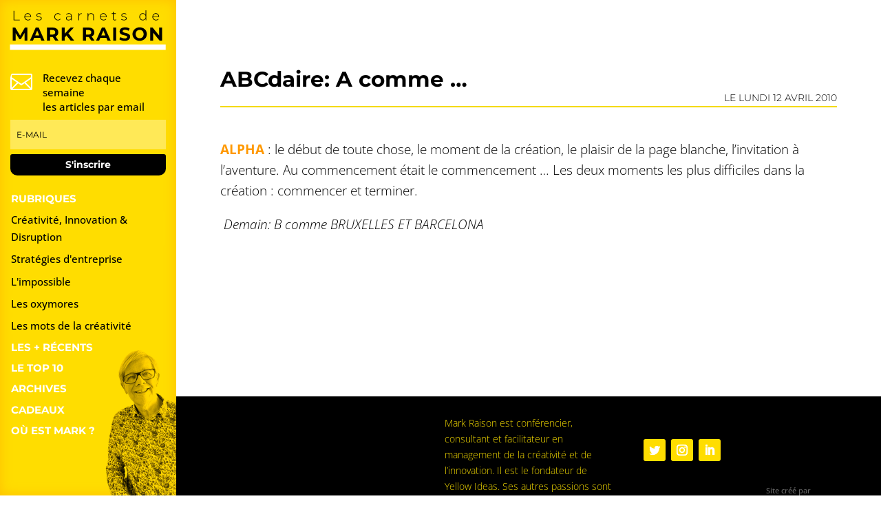

--- FILE ---
content_type: image/svg+xml
request_url: https://www.markraison.com/wp-content/uploads/logo.svg
body_size: 9201
content:
<svg xmlns="http://www.w3.org/2000/svg" width="612" height="162" viewBox="0 0 612 162">
  <defs>
    <style>
      .cls-1 {
        fill-rule: evenodd;
      }

      .cls-2 {
        fill: #fff;
      }
    </style>
  </defs>
  <path id="Les_carnets_de" data-name="Les carnets de" class="cls-1" d="M18.078,43.951H41.686V41.559H20.73V7.551H18.078v36.4Zm67.7-13.676a14.615,14.615,0,0,0-1.69-7.072,12.392,12.392,0,0,0-4.628-4.862,13.45,13.45,0,0,0-13.286.026,12.465,12.465,0,0,0-4.654,4.914,14.758,14.758,0,0,0-1.69,7.1A14.031,14.031,0,0,0,61.628,37.5a12.812,12.812,0,0,0,4.966,4.888,15.483,15.483,0,0,0,13.026.624,11.58,11.58,0,0,0,4.446-3.276l-1.508-1.716a9.57,9.57,0,0,1-3.77,2.834,12.415,12.415,0,0,1-4.914.962,12.269,12.269,0,0,1-5.8-1.352,10.308,10.308,0,0,1-4.082-3.822A11.333,11.333,0,0,1,62.382,31H85.73ZM72.834,18.887a10.1,10.1,0,0,1,8.84,4.888,10.89,10.89,0,0,1,1.56,5.2h-20.8a11.68,11.68,0,0,1,1.586-5.226,9.708,9.708,0,0,1,3.666-3.588,10.4,10.4,0,0,1,5.148-1.274h0Zm43.471,25.272q5.1,0,7.9-2.028a6.348,6.348,0,0,0,2.808-5.408,5.659,5.659,0,0,0-1.352-4,7.8,7.8,0,0,0-3.3-2.106,38.3,38.3,0,0,0-5.122-1.222q-2.86-.572-4.446-1.066a6.863,6.863,0,0,1-2.678-1.508,3.675,3.675,0,0,1-1.092-2.834,4.361,4.361,0,0,1,1.924-3.692,9.663,9.663,0,0,1,5.72-1.4,15.478,15.478,0,0,1,4.368.624,12.443,12.443,0,0,1,3.8,1.82l1.2-2.08a12.913,12.913,0,0,0-4.16-1.924,18.67,18.67,0,0,0-5.148-.728q-4.941,0-7.618,2.106a6.5,6.5,0,0,0-2.678,5.33,5.867,5.867,0,0,0,1.4,4.16,8.134,8.134,0,0,0,3.38,2.184,35.919,35.919,0,0,0,5.2,1.248q2.755,0.521,4.316.988a6.583,6.583,0,0,1,2.626,1.456,3.509,3.509,0,0,1,1.066,2.7,4.307,4.307,0,0,1-1.95,3.744q-1.95,1.353-6.058,1.352a16.213,16.213,0,0,1-5.486-.936,13.747,13.747,0,0,1-4.29-2.34l-1.2,2.08a12.885,12.885,0,0,0,4.628,2.5,19.593,19.593,0,0,0,6.24.988h0Zm73.319,0a13.678,13.678,0,0,0,5.954-1.274,10.746,10.746,0,0,0,4.342-3.718L198,37.763a9.246,9.246,0,0,1-3.614,3.042,11.05,11.05,0,0,1-4.758,1.014,11.332,11.332,0,0,1-5.694-1.43,10.15,10.15,0,0,1-3.952-4.03,12.2,12.2,0,0,1-1.43-5.98,12.2,12.2,0,0,1,1.43-5.98,10.162,10.162,0,0,1,3.952-4.03,11.341,11.341,0,0,1,5.694-1.43,11.05,11.05,0,0,1,4.758,1.014A9.246,9.246,0,0,1,198,22.995l1.924-1.4a10.76,10.76,0,0,0-4.342-3.718,13.69,13.69,0,0,0-5.954-1.274,14.26,14.26,0,0,0-7.072,1.742,12.505,12.505,0,0,0-4.888,4.888,14.339,14.339,0,0,0-1.768,7.15,14.23,14.23,0,0,0,1.768,7.1,12.673,12.673,0,0,0,4.888,4.914,14.086,14.086,0,0,0,7.072,1.768h0ZM232.472,16.6a17.759,17.759,0,0,0-5.98,1.014,14.452,14.452,0,0,0-4.888,2.834l1.3,1.872a12.977,12.977,0,0,1,4.186-2.5,14.475,14.475,0,0,1,5.174-.936,8.338,8.338,0,0,1,6.006,1.976,7.647,7.647,0,0,1,2.054,5.772v2.184h-9.308q-5.3,0-7.722,2.106a6.931,6.931,0,0,0-2.418,5.486,6.878,6.878,0,0,0,2.626,5.616,11.018,11.018,0,0,0,7.15,2.132,12.59,12.59,0,0,0,5.98-1.326,9.03,9.03,0,0,0,3.8-3.718v4.836h2.5V26.739q0-4.992-2.7-7.566T232.472,16.6h0Zm-1.456,25.428a8.887,8.887,0,0,1-5.564-1.534,5.011,5.011,0,0,1-1.976-4.186,4.877,4.877,0,0,1,1.794-4q1.794-1.455,5.8-1.456h9.256v5.1a9.492,9.492,0,0,1-3.562,4.524,10.209,10.209,0,0,1-5.746,1.56h0Zm40.716-19.292V16.807h-2.5V43.951h2.6V29.807q0-5.043,2.548-7.878a9.023,9.023,0,0,1,7.072-2.834l0.624,0.052V16.6a12.351,12.351,0,0,0-6.448,1.586,9.4,9.4,0,0,0-3.9,4.55h0ZM318.116,16.6a12.9,12.9,0,0,0-6.578,1.612,10.328,10.328,0,0,0-4.186,4.472V16.807h-2.5V43.951h2.6V29.495a10.621,10.621,0,0,1,2.756-7.7,9.981,9.981,0,0,1,7.54-2.86,8.591,8.591,0,0,1,6.474,2.392q2.313,2.392,2.314,6.968V43.951h2.6V28.091q0-5.563-2.964-8.528a10.892,10.892,0,0,0-8.06-2.964h0Zm60.371,13.676A14.617,14.617,0,0,0,376.8,23.2a12.392,12.392,0,0,0-4.628-4.862,13.45,13.45,0,0,0-13.286.026,12.464,12.464,0,0,0-4.654,4.914,14.758,14.758,0,0,0-1.69,7.1,14.031,14.031,0,0,0,1.794,7.124,12.812,12.812,0,0,0,4.966,4.888,15.483,15.483,0,0,0,13.026.624,11.58,11.58,0,0,0,4.446-3.276l-1.508-1.716a9.571,9.571,0,0,1-3.77,2.834,12.415,12.415,0,0,1-4.914.962,12.269,12.269,0,0,1-5.8-1.352,10.308,10.308,0,0,1-4.082-3.822A11.332,11.332,0,0,1,355.087,31h23.348ZM365.539,18.887a10.1,10.1,0,0,1,8.84,4.888,10.89,10.89,0,0,1,1.56,5.2h-20.8a11.678,11.678,0,0,1,1.586-5.226,9.706,9.706,0,0,1,3.666-3.588,10.4,10.4,0,0,1,5.148-1.274h0Zm48.983,21.528a6.033,6.033,0,0,1-4.212,1.508,4.883,4.883,0,0,1-3.77-1.378,5.732,5.732,0,0,1-1.274-4.03V19.043H413.9V16.807h-8.632V10.879h-2.6v5.928h-4.992v2.236h4.992V36.775a7.4,7.4,0,0,0,1.924,5.434,7.325,7.325,0,0,0,5.46,1.95,9.729,9.729,0,0,0,3.094-.494,6.533,6.533,0,0,0,2.47-1.43Zm30.784,3.744q5.1,0,7.9-2.028a6.348,6.348,0,0,0,2.808-5.408,5.659,5.659,0,0,0-1.352-4,7.8,7.8,0,0,0-3.3-2.106,38.3,38.3,0,0,0-5.122-1.222q-2.861-.572-4.446-1.066a6.863,6.863,0,0,1-2.678-1.508,3.675,3.675,0,0,1-1.092-2.834,4.361,4.361,0,0,1,1.924-3.692,9.663,9.663,0,0,1,5.72-1.4,15.478,15.478,0,0,1,4.368.624,12.443,12.443,0,0,1,3.8,1.82l1.2-2.08a12.913,12.913,0,0,0-4.16-1.924,18.67,18.67,0,0,0-5.148-.728q-4.941,0-7.618,2.106a6.5,6.5,0,0,0-2.678,5.33,5.867,5.867,0,0,0,1.4,4.16,8.134,8.134,0,0,0,3.38,2.184,35.919,35.919,0,0,0,5.2,1.248q2.755,0.521,4.316.988a6.583,6.583,0,0,1,2.626,1.456,3.509,3.509,0,0,1,1.066,2.7,4.307,4.307,0,0,1-1.95,3.744q-1.95,1.353-6.058,1.352a16.213,16.213,0,0,1-5.486-.936,13.747,13.747,0,0,1-4.29-2.34l-1.2,2.08a12.885,12.885,0,0,0,4.628,2.5,19.593,19.593,0,0,0,6.24.988h0ZM529.389,5.367V23.1a12.226,12.226,0,0,0-4.55-4.784,12.525,12.525,0,0,0-6.526-1.716,13.657,13.657,0,0,0-6.864,1.742,12.424,12.424,0,0,0-4.81,4.888,14.506,14.506,0,0,0-1.742,7.15,14.355,14.355,0,0,0,1.742,7.124,12.645,12.645,0,0,0,4.81,4.888,13.492,13.492,0,0,0,6.864,1.768,12.764,12.764,0,0,0,6.6-1.716,11.658,11.658,0,0,0,4.524-4.888v6.4h2.548V5.367h-2.6Zm-10.92,36.452a10.794,10.794,0,0,1-5.59-1.456,10.442,10.442,0,0,1-3.9-4.056,12.087,12.087,0,0,1-1.43-5.928,12.092,12.092,0,0,1,1.43-5.928,10.454,10.454,0,0,1,3.9-4.056,11.459,11.459,0,0,1,11.18,0,10.468,10.468,0,0,1,3.9,4.056,12.1,12.1,0,0,1,1.43,5.928,12.1,12.1,0,0,1-1.43,5.928,10.456,10.456,0,0,1-3.9,4.056,10.8,10.8,0,0,1-5.59,1.456h0Zm63.076-11.544a14.617,14.617,0,0,0-1.69-7.072,12.392,12.392,0,0,0-4.628-4.862,13.45,13.45,0,0,0-13.286.026,12.464,12.464,0,0,0-4.654,4.914,14.758,14.758,0,0,0-1.69,7.1,14.031,14.031,0,0,0,1.794,7.124,12.812,12.812,0,0,0,4.966,4.888,15.483,15.483,0,0,0,13.026.624,11.58,11.58,0,0,0,4.446-3.276l-1.508-1.716a9.571,9.571,0,0,1-3.77,2.834,12.415,12.415,0,0,1-4.914.962,12.269,12.269,0,0,1-5.8-1.352,10.308,10.308,0,0,1-4.082-3.822A11.332,11.332,0,0,1,558.145,31h23.348ZM568.6,18.887a10.1,10.1,0,0,1,8.84,4.888,10.89,10.89,0,0,1,1.56,5.2H558.2a11.678,11.678,0,0,1,1.586-5.226,9.706,9.706,0,0,1,3.666-3.588,10.4,10.4,0,0,1,5.148-1.274h0Z"/>
  <rect class="cls-2" x="4" y="137" width="603" height="21"/>
  <path id="MARK_RAISON" data-name="MARK RAISON" class="cls-1" d="M71.576,122.2L71.432,71.8H61.856L43.28,103.12,24.416,71.8H14.768v50.4H25.712V92.608l14.76,24.265h5.256L60.56,91.96l0.072,30.24H71.576Zm53.927,0h12.24L115.207,71.8h-11.52L81.223,122.2H93.175l4.464-10.8h23.4Zm-24.12-19.656,7.992-19.3,7.992,19.3H101.383ZM191.959,122.2l-11.3-16.2a16.419,16.419,0,0,0,10.368-15.912,16.676,16.676,0,0,0-10.26-16.056A28.014,28.014,0,0,0,169.135,71.8H147.319v50.4h11.664V108.16h10.728l9.72,14.04h12.528ZM179.215,90.088a8.008,8.008,0,0,1-2.736,6.48q-2.738,2.305-7.992,2.3h-9.5V81.3h9.5q5.255,0,7.992,2.268a7.987,7.987,0,0,1,2.736,6.516h0ZM239.046,122.2h13.608l-22.1-27.937L251.43,71.8H238.47L216.15,95.344V71.8H204.558v50.4H216.15V109.456l6.768-7.056Zm92.446,0-11.3-16.2a16.419,16.419,0,0,0,10.368-15.912,17.455,17.455,0,0,0-2.664-9.72,17.278,17.278,0,0,0-7.6-6.336A28.011,28.011,0,0,0,308.668,71.8H286.852v50.4h11.664V108.16h10.728l9.72,14.04h12.528ZM318.748,90.088a8,8,0,0,1-2.736,6.48q-2.736,2.305-7.992,2.3h-9.5V81.3h9.5q5.256,0,7.992,2.268a7.984,7.984,0,0,1,2.736,6.516h0Zm63,32.112h12.24L371.451,71.8h-11.52l-22.464,50.4h11.952l4.464-10.8h23.4Zm-24.12-19.656,7.992-19.3,7.992,19.3H357.627ZM403.563,122.2h11.664V71.8H403.563v50.4Zm44.5,0.864a29.52,29.52,0,0,0,11.736-2.088,16.216,16.216,0,0,0,7.236-5.652,13.77,13.77,0,0,0,2.412-7.884,11.59,11.59,0,0,0-2.628-7.992,15.634,15.634,0,0,0-6.3-4.32,82.417,82.417,0,0,0-9.432-2.736,42.313,42.313,0,0,1-8.244-2.484,4.082,4.082,0,0,1-2.7-3.852,4.833,4.833,0,0,1,2.34-4.176q2.338-1.583,7.236-1.584a28.117,28.117,0,0,1,13.968,3.96l3.6-8.856a27.887,27.887,0,0,0-8.064-3.312,38.792,38.792,0,0,0-9.432-1.152,29.237,29.237,0,0,0-11.7,2.088,15.983,15.983,0,0,0-7.164,5.652,14.03,14.03,0,0,0-2.376,7.956,11.855,11.855,0,0,0,2.628,8.064,15.31,15.31,0,0,0,6.3,4.392,81.96,81.96,0,0,0,9.432,2.736q3.743,0.864,5.94,1.584a10.653,10.653,0,0,1,3.6,1.908,3.751,3.751,0,0,1,1.4,2.988,4.459,4.459,0,0,1-2.376,3.924Q453.1,113.7,448.13,113.7a28.927,28.927,0,0,1-8.928-1.44,26.859,26.859,0,0,1-7.7-3.816l-3.96,8.784a27.083,27.083,0,0,0,8.964,4.212,41.226,41.226,0,0,0,11.556,1.62h0Zm58.1,0a29.212,29.212,0,0,0,14.112-3.384,25.706,25.706,0,0,0,0-45.36,31.192,31.192,0,0,0-28.26,0,25.115,25.115,0,0,0-9.864,9.324,26.809,26.809,0,0,0,0,26.712,25.109,25.109,0,0,0,9.864,9.324,29.412,29.412,0,0,0,14.148,3.384h0Zm0-9.936a15.988,15.988,0,0,1-8.064-2.052,14.719,14.719,0,0,1-5.652-5.724,18.024,18.024,0,0,1,0-16.7,14.719,14.719,0,0,1,5.652-5.724,16.871,16.871,0,0,1,16.128,0,14.732,14.732,0,0,1,5.652,5.724,18.024,18.024,0,0,1,0,16.7,14.732,14.732,0,0,1-5.652,5.724,16,16,0,0,1-8.064,2.052h0ZM581.544,71.8v30.6L556.488,71.8H546.84v50.4h11.52V91.6l25.128,30.6h9.576V71.8h-11.52Z"/>
</svg>
